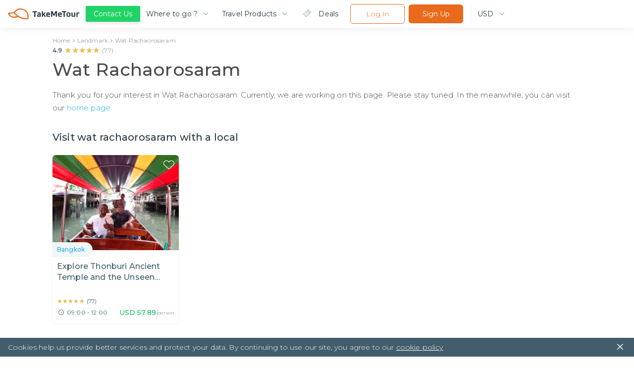

--- FILE ---
content_type: application/javascript; charset=UTF-8
request_url: https://d34z6m0qj7i7g9.cloudfront.net/_next/static/chunks/Topic.Topic.components.6f016cb1fc77595a1cf3.js
body_size: 2319
content:
(window.webpackJsonp=window.webpackJsonp||[]).push([[18],{"gx/Q":function(n,e,t){"use strict";t.r(e);var o=t("pbKT"),i=t.n(o),r=t("0iUn"),s=t("sLSF"),a=t("MI3g"),l=t("a7VT"),u=t("Tit0"),c=t("vYYK"),p=t("kOwS"),d=t("q1tI"),f=t.n(d),b=t("a6RD"),m=t.n(b),h=t("f0Wu"),T=t.n(h),y=t("44Ds"),v=t.n(y),k=t("IF/j"),C=t("mHyh"),g=f.a.createElement;function w(n,e,t){return e=Object(l.a)(e),Object(a.a)(n,function(){try{var n=!Boolean.prototype.valueOf.call(i()(Boolean,[],(function(){})))}catch(n){}return function(){return!!n}()}()?i()(e,t||[],Object(l.a)(n).constructor):e.apply(n,t))}T.a.tz.setDefault("Asia/Bangkok");var j=m()((function(){return Promise.all([t.e(0),t.e(16),t.e(67)]).then(t.bind(null,"NJuc"))}),{loading:function(){return null},loadableGenerated:{webpack:function(){return["NJuc"]},modules:["./SliderTopic"]}}),_=m()((function(){return Promise.all([t.e(0),t.e(16),t.e(61)]).then(t.bind(null,"KAf9"))}),{loading:function(){return null},loadableGenerated:{webpack:function(){return["KAf9"]},modules:["./CardTopic"]}}),D=m()((function(){return Promise.all([t.e(16),t.e(68)]).then(t.bind(null,"oRBY"))}),{loading:function(){return null},loadableGenerated:{webpack:function(){return["oRBY"]},modules:["../Row/Topics/TextTopic"]}}),O=m()((function(){return Promise.all([t.e(16),t.e(62)]).then(t.bind(null,"uUUp"))}),{loadableGenerated:{webpack:function(){return["uUUp"]},modules:["../Row/Topics/ImageAndTextTopic"]}}),G=m()((function(){return t.e(63).then(t.bind(null,"bXZ5"))}),{loading:function(){return null},loadableGenerated:{webpack:function(){return["bXZ5"]},modules:["./ImageTopic"]}}),P=m()((function(){return t.e(66).then(t.bind(null,"9OQj"))}),{loading:function(){return null},loadableGenerated:{webpack:function(){return["9OQj"]},modules:["../Row/Topics/SeperatorTopic"]}}),I=m()((function(){return t.e(60).then(t.bind(null,"rApr"))}),{loading:function(){return null},loadableGenerated:{webpack:function(){return["rApr"]},modules:["../Row/Topics/BreakpointTopic"]}}),q=m()((function(){return Promise.all([t.e(0),t.e(65)]).then(t.bind(null,"Lvh7"))}),{loading:function(){return null},loadableGenerated:{webpack:function(){return["Lvh7"]},modules:["./QuizTopic"]}}),x=m()((function(){return t.e(64).then(t.bind(null,"t3Nj"))}),{loading:function(){return null},loadableGenerated:{webpack:function(){return["t3Nj"]},modules:["../Row/Topics/PromoTopic"]}}),z=m()((function(){return Promise.all([t.e(0),t.e(12),t.e(14),t.e(33)]).then(t.bind(null,"sNsa"))}),{loading:function(){return null},loadableGenerated:{webpack:function(){return["sNsa"]},modules:["../Card/FourThirdCard"]}}),A=m()((function(){return Promise.all([t.e(0),t.e(38)]).then(t.bind(null,"zw1j"))}),{loading:function(){return null},loadableGenerated:{webpack:function(){return["zw1j"]},modules:["../Card/SquareCard"]}}),R=m()((function(){return Promise.all([t.e(0),t.e(14),t.e(37)]).then(t.bind(null,"zH+h"))}),{loading:function(){return null},loadableGenerated:{webpack:function(){return["zH+h"]},modules:["../Card/SouvenirCard"]}}),S=m()((function(){return Promise.all([t.e(0),t.e(14),t.e(39)]).then(t.bind(null,"wBMj"))}),{loading:function(){return null},loadableGenerated:{webpack:function(){return["wBMj"]},modules:["../Card/TicketCard"]}}),U=m()((function(){return Promise.all([t.e(0),t.e(32)]).then(t.bind(null,"iAzb"))}),{loading:function(){return null},loadableGenerated:{webpack:function(){return["iAzb"]},modules:["../Card/CarCard"]}}),B=m()((function(){return Promise.all([t.e(0),t.e(32)]).then(t.bind(null,"6qdH"))}),{loading:function(){return null},loadableGenerated:{webpack:function(){return["6qdH"]},modules:["../Card/ArticleCard"]}}),F=m()((function(){return Promise.all([t.e(0),t.e(32)]).then(t.bind(null,"t3X2"))}),{loading:function(){return null},loadableGenerated:{webpack:function(){return["t3X2"]},modules:["../Card/LxCard"]}}),H=m()((function(){return t.e(69).then(t.bind(null,"RUZf"))}),{loading:function(){return null},loadableGenerated:{webpack:function(){return["RUZf"]},modules:["../Filter/TopicFilterMenu"]}}),M={text:D,imageAndText:O,image:G,seperator:P,slider:j,card:_,breakpoint:I,quiz:q,promo:x},N=v()((function(n,e){var t=n.link,o=Object(k.j)(e.query.city);return t&&t.type&&""!==t.type?"city"===t.type?"/to/".concat(t.value):"type"===t.type?"/to/".concat(o,"/").concat(t.value):"custom"===t.type?t.value:null:null}),(function(n,e){var t=n.link;return"".concat(e.query.city?e.query.city:"n/a","-").concat(t&&t.value?t.value:"n/a")})),J=function(n){function e(n){var t;return Object(r.a)(this,e),(t=w(this,e,[n])).topicImpressed=!1,t}return Object(u.a)(e,n),Object(s.a)(e,[{key:"componentDidMount",value:function(){var n=this;this.root&&(this.observer=new IntersectionObserver((function(e){e[0].isIntersecting&&!n.topicImpressed&&(n.props.logImpressTopic&&n.props.logImpressTopic({name:n.props.topic.name,type:n.props.topic.contains,topicId:n.props.topic._id,index:n.props.index}),n.topicImpressed=!0,n.observer.unobserve(n.root))}),{threshold:[.67]}),this.observer.observe(this.root))}},{key:"shouldComponentUpdate",value:function(n){if(this.props.topic._id!==n.topic._id)return!0;if(!this.props.sessionData&&n.sessionData)return!0;if(!this.props.sessionData&&n.sessionData)return!0;if(this.props.sessionData&&n.sessionData&&this.props.sessionData.quantity!==n.sessionData.quantity)return!0;if("availableTrips"===this.props.topic.contains&&"availableTrips"===n.topic.contains&&!T()(this.props.sessionData.date).isSame(T()(n.sessionData.date),"day"))return!0;if("filterTrips"===this.props.topic.contains&&"filterTrips"===n.topic.contains)return!0;if("recommendationTrips"===this.props.topic.contains&&"recommendationTrips"===n.topic.contains)return!0;if("static-content"===this.props.topic.contains&&"static-content"===n.topic.contains)return!0;if("users"===this.props.topic.contains&&"users"===n.topic.contains&&this.props.topic.is_filter_by_lang&&n.topic.is_filter_by_lang){if(this.props.sessionData.userType&&n.sessionData.userType&&this.props.sessionData.userType.type!==n.sessionData.userType.type)return!0;if(void 0===this.props.sessionData.userType&&n.sessionData)return!0}return!1}},{key:"componentWillUnmount",value:function(){this.observer&&this.observer.disconnect()}},{key:"render",value:function(){var n=this,e=this.props,t=e.topic,o=e.sessionData,i=function(n,e,t){var o="",i={fullPath:t.query.fullPath};if(["topics","trips","users","availableTrips","souvenirs","tickets","car_rental","articles","recommendationTrips","filterTrips"].indexOf(n.contains)>=0)o=e||"articles"===n.contains||"vertical"===n.alignment?"card":"slider","topics"===n.contains&&(i.objects=n.topic_ids,i.component=A,i.desktopColumn="1-4",i.mobileColumn="42p"),["trips","availableTrips","recommendationTrips","filterTrips","tickets"].includes(n.contains)&&(i.objects=n.trip_ids,i.alignment=n.alignment||"",i.component=function(e){return n.cardType?g(z,Object(p.a)({},e,{displayType:n.cardType})):g(z,e)},i.desktopColumn="1-4",i.tabletColumn="37p",i.mobileColumn="77p"),"souvenirs"===n.contains&&(i.objects=n.trip_ids,i.component=R,i.desktopColumn="1-4",i.mobileColumn="65p"),"tickets"===n.contains&&(i.objects=n.trip_ids,i.component=S,i.desktopColumn="1-4",i.tabletColumn="37p",i.mobileColumn="77p"),"car_rental"===n.contains&&(i.objects=n.trip_ids,i.component=U,i.desktopColumn="1-4",i.tabletColumn="37p",i.mobileColumn="77p"),"users"===n.contains&&(i.objects=n.user_ids,i.component=F,i.desktopColumn="1-6",i.tabletColumn="23p",i.mobileColumn="47p"),"articles"===n.contains&&(i.objects=n.articles,i.component=B,i.desktopColumn="1-3",i.mobileColumn="65p"),["topics","trips","availableTrips","recommendationTrips","filterTrips","tickets"].includes(n.contains)?i.scrollSize=4:i.scrollSize=3,i.seeMore=N(n,t),i.isOmitTitle=n.omit_title;else if("static-content"===n.contains){o=n.data.type}else o=n.contains;return{C:M[o],options:i}}(t,this.props.showAll,this.props.url,o&&o.userType),r=i.C,s=i.options;if(!r)return null;if("users"===t.contains&&t.is_filter_by_lang){var a=o.userType&&o.userType.type||"";if(!("Thailand"===a||(C.b.includes(C.a[a])||!1)))return null}else if("filterTrips"===t.contains)return g(H,Object(p.a)({},this.props,{omitTitle:t.omit_title,sliderRender:function(){return g("div",{ref:function(e){n.root=e}},g(r,Object(p.a)({},t,n.props,s,n.props.options)))}}));return g("div",{ref:function(e){n.root=e},key:t._id},g("section",{id:t.slug||void 0,style:{position:"relative",top:"-70px"}}),g(r,Object(p.a)({},t,this.props,s,this.props.options)))}}])}(d.Component);Object(c.a)(J,"topicTypes",{text:D,imageAndText:O,image:G,seperator:P,slider:j,card:_,breakpoint:I,quiz:q}),e.default=J},mHyh:function(n,e,t){"use strict";t.d(e,"b",(function(){return o})),t.d(e,"a",(function(){return i}));var o=["\u4e2d\u6587","\u65e5\u672c\u8a9e","Fran\xe7ais"],i={Japan:"\u65e5\u672c\u8a9e",France:"Fran\xe7ais",China:"\u4e2d\u6587"}}}]);
//# sourceMappingURL=Topic.Topic.components.6f016cb1fc77595a1cf3.js.map

--- FILE ---
content_type: application/javascript; charset=UTF-8
request_url: https://d34z6m0qj7i7g9.cloudfront.net/_next/static/chunks/Card.FourThirdCard.components.81ec5bbb6c0beca42e76.js
body_size: 5288
content:
(window.webpackJsonp=window.webpackJsonp||[]).push([[33],{"/hFi":function(t,e,i){"use strict";var n=i("hfKm"),r=i.n(n),a=i("2Eek"),o=i.n(a),s=i("XoMD"),l=i.n(s),c=i("Jo+v"),u=i.n(c),p=i("4mXO"),d=i.n(p),f=i("pLtp"),h=i.n(f),g=i("vYYK");function v(t,e){var i=h()(t);if(d.a){var n=d()(t);e&&(n=n.filter((function(e){return u()(t,e).enumerable}))),i.push.apply(i,n)}return i}function b(t){return{wishlists:t,isWishlisted:t.reduce((function(t,e){return function(t){for(var e=1;e<arguments.length;e++){var i=null!=arguments[e]?arguments[e]:{};e%2?v(Object(i),!0).forEach((function(e){Object(g.a)(t,e,i[e])})):l.a?o()(t,l()(i)):v(Object(i)).forEach((function(e){r()(t,e,u()(i,e))}))}return t}({},t,Object(g.a)({},e._id,{state:!0,loading:!1}))}),{})}}var _=i("GeFz"),y=i("yzAy"),w=i("oHG5");function m(t,e){var i=h()(t);if(d.a){var n=d()(t);e&&(n=n.filter((function(e){return u()(t,e).enumerable}))),i.push.apply(i,n)}return i}function C(t){for(var e=1;e<arguments.length;e++){var i=null!=arguments[e]?arguments[e]:{};e%2?m(Object(i),!0).forEach((function(e){Object(g.a)(t,e,i[e])})):l.a?o()(t,l()(i)):m(Object(i)).forEach((function(e){r()(t,e,u()(i,e))}))}return t}i.d(e,"b",(function(){return I})),i.d(e,"a",(function(){return W}));var O=Object(_.a)("wishlist"),k=O("LOAD_WISHLISTS",!0),q=O("ADD_WISHLIST",!0),j=O("REMOVE_WISHLIST",!0),T=O("SET_WISHLIST_BUTTON"),S=O("CLEAR_STATE"),E={wishlistObj:{wishlists:[],isWishlisted:{}},error:""};function I(){var t=arguments.length>0&&void 0!==arguments[0]?arguments[0]:E,e=arguments.length>1&&void 0!==arguments[1]?arguments[1]:{};switch(e.type){case S:return E;case k.PENDING:return C({},t,{loading:!0});case k.RESOLVED:return C({},t,{loading:!1,wishlistObj:b(e.data)});case k.REJECTED:return C({},t,{loading:!1,error:e.error});case w.a.RESOLVED:return C({},t,{loading:!1,wishlistObj:b(e.data.wishlist)});case T:var i=C({},t.wishlistObj);return i.isWishlisted[e.tripId]={loading:!0,state:e.state},C({},t,{wishlistObj:i});default:return t}}var W={clearState:function(){return{type:S}},setWishlistButton:function(t,e){return{type:T,tripId:t,state:e}},loadWishlists:function(){return{type:k,promise:y.a.get("/users/me/wishlists")}},addWishlist:function(t){return{type:q,promise:y.a.post("/trips/".concat(t,"/wishlist")),tripId:t}},removeWishlist:function(t){return{type:j,promise:y.a.delete("/trips/".concat(t,"/wishlist")),tripId:t}}};Object(g.a)(Object(g.a)({},q.PENDING,(function(t){return{name:"Add Wishlist",category:"Trip",data:{trip_id:t.tripId}}})),j.PENDING,(function(t){return{name:"Remove Wishlist",category:"Trip",data:{trip_id:t.tripId}}}))},"2zXs":function(t,e,i){"use strict";i.d(e,"a",(function(){return r})),i.d(e,"b",(function(){return l})),i.d(e,"d",(function(){return c})),i.d(e,"c",(function(){return u}));var n=i("dfwq");function r(){if(window&&window.dataLayer)return window.dataLayer;throw new Error("DataLayer should be call in client-side")}var a={view_item_list:"searchresults",view_item:"offerdetail",add_to_cart:"conversionintent"},o="AddToCart",s="ViewContent";function l(t){r().push({event:"Dynamic Remarketing - Click Book or Message",dynamic_remarketing_trip_id:t._id,fbads_event:o,fbads_params:{content_type:"product",content_ids:t._id},gads_event:"add_to_cart",gads_params:[{id:t._id,google_business_vertical:"custom"}],dynx_itemid:t._id,dynx_pagetype:a.add_to_cart})}function c(t,e){r().push({event:e,dynamic_remarketing_trip_id:t._id,fbads_event:s,fbads_params:{content_type:"product",content_ids:t._id},gads_event:"view_item",gads_params:[{id:t._id,google_business_vertical:"custom"}],dynx_itemid:t._id,dynx_pagetype:a.view_item})}function u(t,e){r().push({event:e,dynamic_remarketing_trip_ids:t,fbads_event:s,fbads_params:{content_type:"product",content_ids:Object(n.a)(t)},gads_event:"view_item_list",gads_params:t.map((function(t){return{id:t,google_business_vertical:"custom"}})),dynx_itemid:t,dynx_pagetype:a.view_item_list})}},"4R2I":function(t,e,i){"use strict";i.d(e,"c",(function(){return S})),i.d(e,"b",(function(){return E})),i.d(e,"a",(function(){return I}));var n=i("hfKm"),r=i.n(n),a=i("2Eek"),o=i.n(a),s=i("XoMD"),l=i.n(s),c=i("Jo+v"),u=i.n(c),p=i("4mXO"),d=i.n(p),f=i("pLtp"),h=i.n(f),g=i("vYYK"),v=i("GeFz"),b=i("yzAy");function _(t,e){var i=h()(t);if(d.a){var n=d()(t);e&&(n=n.filter((function(e){return u()(t,e).enumerable}))),i.push.apply(i,n)}return i}function y(t){for(var e=1;e<arguments.length;e++){var i=null!=arguments[e]?arguments[e]:{};e%2?_(Object(i),!0).forEach((function(e){Object(g.a)(t,e,i[e])})):l.a?o()(t,l()(i)):_(Object(i)).forEach((function(e){r()(t,e,u()(i,e))}))}return t}var w=Object(v.a)("popup"),m=w("OPEN_TOUR_CATEGORY"),C=w("OPEN_SUBSCRIBE"),O=w("SUBSCRIBE_NEXT_STEP"),k=w("SUBSCRIBE_EMAIL",!0),q=w("SHARE_FB_8"),j=w("CLICK_BOOK_NOW_DTAC"),T={step:1,isOpenSubscribe:!1,isOpenTourCategory:!1,link:"/",target:"_self",redirectCity:"",tourCategoryQuery:null};function S(){var t=arguments.length>0&&void 0!==arguments[0]?arguments[0]:T,e=arguments.length>1&&void 0!==arguments[1]?arguments[1]:{};switch(e.type){case m:return y({},t,{isOpenTourCategory:e.open,link:e.link,target:e.target,redirectCity:e.redirectCity,tourCategoryQuery:e.query});case C:return y({},t,{isOpenSubscribe:e.open});case O:return y({},t,{step:t.step+1});default:return t}}var E=Object(g.a)(Object(g.a)(Object(g.a)(Object(g.a)(Object(g.a)({},C,(function(t,e){return t.open?{name:"Open Subscribe",category:"Marketing Popup"}:{name:"Close Subscribe",category:"Marketing Popup",step:e().popup.step}})),O,(function(t,e){return{name:"Next Step",category:"Marketing Popup",currentStep:e().popup.step}})),k,(function(t){return{name:"Subscribe Email",category:"Marketing Popup",email:t.email}})),q,(function(){return{name:"Share Facebook For 8%",category:"Marketing Popup"}})),j,(function(){return{name:"Click Book Now DTAC",category:"Marketing Popup",providers:"database"}})),I={shareFacebook:function(){return{type:q}},logClickBookNowDtac:function(){return{type:j}},openSubscribe:function(){var t=!(arguments.length>0&&void 0!==arguments[0])||arguments[0];return{type:C,open:t}},openTourCategory:function(){var t=!(arguments.length>0&&void 0!==arguments[0])||arguments[0],e=arguments.length>1&&void 0!==arguments[1]?arguments[1]:"/",i=arguments.length>2&&void 0!==arguments[2]?arguments[2]:"_self",n=arguments.length>3&&void 0!==arguments[3]?arguments[3]:"",r=arguments.length>4?arguments[4]:void 0;return{type:m,open:t,link:e,target:i,redirectCity:n,query:r}},closeTourCategory:function(){return{type:m,open:!1,slug:null}},subscribeNextStep:function(){return{type:O}},subscribeEmail:function(t){return{type:k,promise:b.a.post("/mail/subscribe",{email:t}),email:t}}}},ncdi:function(t,e,i){"use strict";i.d(e,"a",(function(){return a})),i.d(e,"b",(function(){return o}));var n=i("yLiY"),r=i.n(n)()().publicRuntimeConfig;function a(){return r.country||"EN"}function o(){return"AU"===a()}},p8eJ:function(t,e,i){"use strict";i.d(e,"c",(function(){return p})),i.d(e,"b",(function(){return d})),i.d(e,"a",(function(){return f}));var n=i("eVuF"),r=i.n(n),a=i("pLtp"),o=i.n(a),s=i("obyI"),l=i.n(s),c=i("LpSC"),u="/api";function p(t,e){var i=arguments.length>2&&void 0!==arguments[2]&&arguments[2];return c("".concat(u,"/files/upload/").concat(e,"?filename=").concat(t.name,"&public=").concat(i),{method:"GET",credentials:"include"}).then((function(t){return t.json()})).then((function(e){var i=new FormData;return o()(e.params).forEach((function(t){i.append(t,e.params[t])})),i.append("file",t),c(e.form_url,{method:"POST",body:i,credentials:"include",header:{"Content-Type":"multipart/form-data"}}).then((function(t){return t.ok?r.a.resolve(e.params.key):r.a.reject(t)}))}))}function d(t){var e=arguments.length>1&&void 0!==arguments[1]?arguments[1]:"thumbnail",i=arguments.length>2&&void 0!==arguments[2]&&arguments[2],n=arguments.length>3&&void 0!==arguments[3]&&arguments[3],r={thumbnail:"w400-h300-cfill-q80",listingThumbnail:"w580-h580-cfill-q80",profileAvatar:"w340-h340-cfill-q80",reviewAvatar:"w100-h100-cfill-q80",reviewAvatar2x:"w200-h200-cfill-q80",profileCover:"w2600-h800-cfill",tripCover:"w1200-h900-cfill",tripCoverNew:"w1168-h656-cfill",tripCoverIphone:"w1200-h900-cfill",tripCoverMobile:"w600-h450-cfill",avatarNavMini:"w74-h74-cfill",avatarNavMini2x:"w148-h148-cfill",avatarReviewCard:"w140-h140-cfill-q80",avatarReviewCard2x:"w280-h280-cfill-q80",coverTripCard:"w360-h360-cfill-q80",coverTripCard2x:"w720-h720-cfill-q80",avatarTripCard:"w46-h46-cfill",avatarTripCard2x:"w92-h92-cfill",featureCover:"w800-h370-cfill-q80",featureCover2x:"w1600-h740-cfill-q80",imageTopic:"w800-cfill-q80",imageTopic2x:"w1600-cfill-q80",inspCol1:"w660-h440-cfill-q80",inspCol2:"w1320-h440-cfill-q80",gallery:"w2560-q80",reviewGallery:"w1200-h675-q80",mobileGallery:"w1280-q80",modalImage:"w500-h500-q80",profileNoti:"w40-h40","square-300":"w600-h600-cfill-q80","square-230":"w230-h230-cfill-q80","square-460":"w460-h460-cfill-q80","rectangle-800-600":"w666-h500-cfill-q80","rectangle-600-600":"w600-h600-cfill-q80","rectangle-400-300":"w400-h300-cfill-q80","rectangle-300-400":"w300-h400-cfill-q80","rectangle-600-800":"w600-h800-cfill-q80","rectangle-310-233":"w310-h233-cfill-q80","rectangle-620-466":"w620-h466-cfill-q80",tripCardLowRes:"w31-h23-cfill-q50",lxCardCover:"w620-h300-cfill-q80",lxCardAvatar:"w84-h84-cfill-q80",lxCardAvatar2x:"w168-h168-cfill-q80",imagesThumbnail:"w315-h220-cfill-q80",imagesThumbnail2x:"w630-h440-cfill-q80",similarTripCover:"w310-h200-cfill-q80",similarTripAvatar:"w28-h28-cfill-q80",lxAvatar:"w160-h160-cfill-q80",lxAvatar2x:"w320-h320-cfill-q80",articleCover:"w1200-h500-cfill-q80",articleCoverMobile:"w800-h450-cfill-q80",articleImage:"w800-h600-cfill-q80",articleImage2x:"w1600-h1200-cfill-q80",articleThumbnailCover:"w600-h300-cfill-q80",fullSize:"",hd:"w1280-h720-cfill-q80",masterGalleryCard:"w348-h435-cfill-q80"},a="".concat(l.a.mediaPath,"/").concat(r[e].length>0?"".concat(r[e],"/"):"").concat(encodeURI(t)).concat(n?"?noMark=true":"").replace(/\(/g,"%28").replace(/\)/g,"%29");return i?{backgroundImage:"url('".concat(a,"')")}:a}function f(t){var e=arguments.length>1&&void 0!==arguments[1]&&arguments[1];return"".concat(l.a.uiKitAssetPath,"/images/default/").concat((t||"T")[0].toUpperCase()).concat(e?"@2x":"",".jpg")}},sNsa:function(t,e,i){"use strict";i.r(e);var n=i("pbKT"),r=i.n(n),a=i("hfKm"),o=i.n(a),s=i("2Eek"),l=i.n(s),c=i("XoMD"),u=i.n(c),p=i("Jo+v"),d=i.n(p),f=i("4mXO"),h=i.n(f),g=i("pLtp"),v=i.n(g),b=i("kOwS"),_=i("qNsG"),y=i("0iUn"),w=i("sLSF"),m=i("MI3g"),C=i("a7VT"),O=i("Tit0"),k=i("vYYK"),q=i("q1tI"),j=i.n(q),T=i("a6RD"),S=i.n(T),E=i("/MKj"),I=i("f0Wu"),W=i.n(I),L=i("ch1B"),D=i("9OZg"),M=i("obyI"),x=i.n(M),B=i("hphu"),R=i("4R2I"),A=i("1PF8"),N=i("/hFi"),P=i("xn49"),F=i("IF/j"),G=i("2zXs"),K=i("u35x"),V=i("ncdi"),U=["starting_time","duration"],X=j.a.createElement;function Y(t,e,i){return e=Object(C.a)(e),Object(m.a)(t,function(){try{var t=!Boolean.prototype.valueOf.call(r()(Boolean,[],(function(){})))}catch(t){}return function(){return!!t}()}()?r()(e,i||[],Object(C.a)(t).constructor):e.apply(t,i))}function z(t,e){var i=v()(t);if(h.a){var n=h()(t);e&&(n=n.filter((function(e){return d()(t,e).enumerable}))),i.push.apply(i,n)}return i}W.a.tz.setDefault("Asia/Bangkok");var J=S()((function(){return i.e(36).then(i.bind(null,"l21g"))}),{loading:function(){return null},loadableGenerated:{webpack:function(){return["l21g"]},modules:["./SeeMoreCard"]}}),H=["Brisbane","Gold Coast","Tamborine Mountain","Noosa North Shore","Byron Bay","Beechmont"],Q=Object(E.b)((function(t){var e=t.session,i=t.info,n=t.app,r=t.wishlist,a=t.availability;return{isLoggedIn:e.isLoggedIn,sessionData:e.data,rates:i.exchangeRates,omitBookingFee:!0,isMobile:n.isMobile,isWishlisted:r.wishlistObj.isWishlisted,availability:a}}),function(t){for(var e=1;e<arguments.length;e++){var i=null!=arguments[e]?arguments[e]:{};e%2?z(Object(i),!0).forEach((function(e){Object(k.a)(t,e,i[e])})):u.a?l()(t,u()(i)):z(Object(i)).forEach((function(e){o()(t,e,d()(i,e))}))}return t}({},N.a,{openSignup:A.e.openSignup,setLoginSignupCallback:A.e.setLoginSignupCallback,openVideo:B.a.openVideo,openTourCategory:R.a.openTourCategory,logRequest:B.a.logRequest,globalLoad:P.a.loading})),Z=function(t){function e(){var t;Object(y.a)(this,e);for(var i=arguments.length,n=new Array(i),r=0;r<i;r++)n[r]=arguments[r];return t=Y(this,e,[].concat(n)),Object(k.a)(t,"onOpenVideo",(function(e){e.preventDefault(),e.stopPropagation();var i="https://www.youtube.com/embed/".concat(t.props.data.video_url,"?autoplay=1");t.props.openVideo(i)})),Object(k.a)(t,"onClick",(function(e){if("trip"===t.props.data.product_type&&"joined"===t.props.data.trip_type&&!Object(F.k)("joinTourInformed")){var i=t.props.isMobile||Object(F.t)()?"_self":"_blank",n=t.getLink(),r=n.link,a=n.query;return t.props.openTourCategory(!0,r,i,null,a),e.preventDefault(),e.stopPropagation(),!1}return!0})),Object(k.a)(t,"getLink",(function(){var e=t.props.data;return{link:e.slug?"/trip/".concat(e.slug):"/"}})),Object(k.a)(t,"activeWishlist",(function(e){var i=t.props.data;t.props.openSignup(!1),e?(t.props.setWishlistButton(i._id,!0),t.props.removeWishlist(i._id).then((function(){return t.props.loadWishlists()}))):(t.props.setWishlistButton(i._id,!1),t.props.addWishlist(i._id).then((function(){return t.props.loadWishlists()})))})),Object(k.a)(t,"handleClickWishlist",(function(e,i){e.preventDefault(),e.stopPropagation(),t.props.isLoggedIn?t.activeWishlist(i):(t.props.openSignup(),t.props.setLoginSignupCallback((function(){return t.activeWishlist(i)})))})),Object(k.a)(t,"handleClickBook",(function(e,i,n,r,a){var o=t.props.data;if(e){if(Object(G.b)(o),t.props.logRequest({tripId:o._id,quantity:a,multiTierQuantity:[],requestType:i,device:n}),"trip"===o.product_type&&"joined"===o.trip_type&&!Object(F.k)("joinTourInformed"))return t.props.openTourCategory(!0,r,"_self",o.destination_location),e.preventDefault(),e.stopPropagation(),!1;t.props.globalLoad()}return!0})),t}return Object(O.a)(e,t),Object(w.a)(e,[{key:"shouldComponentUpdate",value:function(t){if(t.data&&this.props.data&&t.data._id!==this.props.data._id)return!0;if(t.sessionData.currency!==this.props.sessionData.currency)return!0;if(t.sessionData.quantity!==this.props.sessionData.quantity)return!0;if(this.props.data&&this.props.data._id){var e=this.props.data._id;if(!this.props.isWishlisted[e]&&!t.isWishlisted[e])return!1;if(!this.props.isWishlisted[e]&&t.isWishlisted[e]&&t.isWishlisted[e].state)return!0;if(this.props.isWishlisted[e]&&t.isWishlisted[e]&&this.props.isWishlisted[e].state===t.isWishlisted[e].state)return!1}return!1}},{key:"render",value:function(){var t,e,i,n,r=this,a=this.props,o=a.isMobile,s=a.data,l=a.sessionData,c=a.rates,u=a.seeMore,p=a.isWishlisted,d=a.hideStar,f=a.displayType,h=a.alignment,g=a.ranking,v=a.availability;if(s&&(i=(s.review_count||0)+(s.travelers_without_review||0),n=s.is_master_trip||s.user_id&&s.user_id.is_takemetour_agent?s.rating||0:s.user_id&&s.user_id.rating&&s.user_id.rating.average_rating||0,e=(t=p[s._id]||{state:!1,loading:!1}).state!==t.loading),u)return X(J,{seeMore:u});var y=l.quantity,w=l.currency,m=l.childQuantity,C=this.getLink(),O=C.link,k=C.query,q=!(o||Object(F.t)()),j=(s.starting_time,s.duration,Object(_.a)(s,U)),T=H.includes(s.destination_location),S="vertical"===h?"article":"",E=x.a.baseURL[Object(V.a)().toLowerCase()],I=v.acceptSwap,W=v.selectedDate;0===W.length&&(W=l.date);var M=Object(K.a)(E,"book",s,W,{quantity:y,childQuantity:m},{acceptSwap:I},[]);return X(D.a,Object(b.a)({to:O,className:"link",target:q?"_blank":"_self",query:k||null},q?{rel:"noopener noreferrer"}:{}),X(L.Card.TripCard,{displayType:f,data:T?j:s,count:i,rating:n,quantity:y,rates:c,currency:w,isWishlisted:e,onClickWishlist:function(e){return r.handleClickWishlist(e,t.state!==t.loading)},onClickBook:function(t){return r.handleClickBook(t,"book","desktop",M,y)},onClickVideo:this.onOpenVideo,bookLink:M,isMasterTrip:s.is_master_trip,hideStar:d,type:S,ranking:g}))}}])}(q.Component);e.default=Q(Z)},yLiY:function(t,e,i){"use strict";var n;i("hfKm")(e,"__esModule",{value:!0}),e.default=function(){return n},e.setConfig=function(t){n=t}}}]);
//# sourceMappingURL=Card.FourThirdCard.components.81ec5bbb6c0beca42e76.js.map

--- FILE ---
content_type: application/javascript; charset=UTF-8
request_url: https://d34z6m0qj7i7g9.cloudfront.net/_next/static/chunks/Topics.TextTopic.components.7e91505759c2f804f140.js
body_size: 444
content:
(window.webpackJsonp=window.webpackJsonp||[]).push([[68],{oRBY:function(t,e,i){"use strict";i.r(e);var n=i("q1tI"),o=i.n(n),p=i("vOnD"),a=i("Xjjk"),x=i.n(a),f=i("IF/j"),h=o.a.createElement,d=Object(p.css)([">h2{font-size:24px;font-weight:500;@media(max-width:700px){font-size:20px;}}>h3{font-size:20px;font-weight:500;@media(max-width:700px){font-size:18px;}}>h4{font-size:18px;font-weight:500;@media(max-width:700px){font-size:16px;}}"]),s=Object(p.css)([">p,>ul{font-size:18px;font-weight:400;line-height:1.8;@media (max-width:700px){font-size:17px;}}>h2{font-size:36px;font-weight:500;@media (max-width:700px){font-size:24px;}}>h3{font-size:30px;font-weight:500;@media (max-width:700px){font-size:22px;}}>h4{font-size:24px;font-weight:500;@media (max-width:700px){font-size:19px;}}"]),w=p.default.div.withConfig({displayName:"TextTopic__TextStyle",componentId:"sc-1hcfov3-0"})(["padding-top:10px;padding-bottom:10px;line-height:26px;> p{font-weight:400;}"," > ul{list-style:initial;padding-left:16px;}"],(function(t){return t.large?s:d}));e.default=function(t){var e=t.data,i=t.fullPath,n=t.large;return h(w,{large:n,dangerouslySetInnerHTML:{__html:x()(i?Object(f.v)(e,i):e)}})}}}]);
//# sourceMappingURL=Topics.TextTopic.components.7e91505759c2f804f140.js.map

--- FILE ---
content_type: application/javascript; charset=UTF-8
request_url: https://d34z6m0qj7i7g9.cloudfront.net/_next/static/chunks/99d2902a1663f33bf6ef13d0fd157eee904836d6.81d2ca7b17d0a46c5573.js
body_size: 4603
content:
(window.webpackJsonp=window.webpackJsonp||[]).push([[12],{"+Gfn":function(n){n.exports=JSON.parse('["English","\u0e44\u0e17\u0e22","\ud55c\uad6d\uc5b4","Fran\xe7ais","\u4e2d\u6587","Bahasa Malaysia","\u65e5\u672c\u8a9e","Deutsch","Nederlands","P\u0443\u0441\u0441\u043a\u0438\u0439","Espa\xf1ol","Norsk","Portugu\xeas","Italiano","Bahasa Indonesia"]')},"1PF8":function(n,e,t){"use strict";t.d(e,"b",(function(){return k})),t.d(e,"d",(function(){return O})),t.d(e,"c",(function(){return D})),t.d(e,"a",(function(){return H})),t.d(e,"e",(function(){return on})),t.d(e,"f",(function(){return rn}));var a=t("hfKm"),i=t.n(a),o=t("2Eek"),r=t.n(o),s=t("XoMD"),u=t.n(s),c=t("Jo+v"),d=t.n(c),g=t("4mXO"),l=t.n(g),y=t("pLtp"),h=t.n(y),p=t("vYYK"),E=t("GeFz"),f=t("f0Wu"),T=t.n(f),S=t("yzAy"),m=t("oHG5");function L(n,e){var t=h()(n);if(l.a){var a=l()(n);e&&(a=a.filter((function(e){return d()(n,e).enumerable}))),t.push.apply(t,a)}return t}function b(n){for(var e=1;e<arguments.length;e++){var t=null!=arguments[e]?arguments[e]:{};e%2?L(Object(t),!0).forEach((function(e){Object(p.a)(n,e,t[e])})):u.a?r()(n,u()(t)):L(Object(t)).forEach((function(e){i()(n,e,d()(t,e))}))}return n}var C=Object(E.a)("session"),N=Object(E.a)("app"),k=C("LOGIN",!0),O=C("SIGNUP",!0),D=C("LOGOUT",!0),v=C("GET_NOTI_COUNT",!0),_=C("GET_LATEST_MESSAGES",!0),A=C("SET_IS_PAGE_CHANGED"),I=C("SET_WITH_PROMO"),R=C("SET_PROMO_INPUT"),P=C("OPEN_MOBILE_MENU"),G=C("OPEN_LOGIN"),B=C("OPEN_SIGNUP"),M=C("OPEN_FORGOT"),w=C("OPEN_CLASSIFY_USER"),F=C("SET_LOGIN_SIGNUP_CB"),U=C("ADD_TO_CONVERSION_SOURCE",!0),V=N("GET_INITIAL_DATA",!0),J=N("SET_SESSION_DATA",!0),H=N("GET_USER_DATA",!0),j=N("GET_SESSION_DATA",!0),K=C("SEND_FORGOT",!0),z=N("SET_LOCAL_SESSION_DATA"),x=N("SET_TRIGGER_SUB"),Y=N("SET_TRIGGER_CLASS"),W=N("LOG_CHANGE_PATH"),X=N("LOG_AVAILABLE_DATE_OPEN_CALENDAR"),q=N("LOG_AVAILABLE_DATE_SELECT_DATE"),Q=N("CLICK_CALL"),Z=C("LOG_FROM_CANCELLATION_POLICY_MODAL"),$=C("SET_REDIRECT_CALLBACK"),nn=C("SET_REGISTER_USER_TYPE"),en=C("SET_AFFILIATE_DETAIL",!0),tn=C("SET_FLUENCER_DETAIL",!0),an={data:{quantity:2,childQuantity:0,currency:"THB",date:T()().add(1,"day").startOf("day").toISOString()},isSessionDataLoaded:!1,promoInput:"",isOpenLogin:!1,isOpenSignup:!1,isOpenMobileMenu:!1,isOpenClassifyUser:!1,isOpenForgot:!1,user:{},notifications:{},isLoggedIn:!1,isNotification:!1,loggingIn:!1,signingUp:!1,loginErrorMessage:"",signupErrorMessage:"",first:!0,withPromo:!1,oldPromo:!1,isPageChanged:!1,isSubscribeTriggered:!1,isClassifyTriggered:!1,loginSignupCallback:function(){},isLoadingSessionData:!1,isSettingSessionData:!1,redirectCallback:null,registerUserType:"tr"},on={openLogin:function(){var n=!(arguments.length>0&&void 0!==arguments[0])||arguments[0];return{type:G,open:n}},openSignup:function(){var n=!(arguments.length>0&&void 0!==arguments[0])||arguments[0];return{type:B,open:n}},openMobileMenu:function(){var n=!(arguments.length>0&&void 0!==arguments[0])||arguments[0];return{type:P,open:n}},setWithPromo:function(){var n=!(arguments.length>0&&void 0!==arguments[0])||arguments[0];return{type:I,active:n}},setPromoInput:function(){var n=arguments.length>0&&void 0!==arguments[0]?arguments[0]:"";return{type:R,promo:n}},login:function(n){return{type:k,promise:S.a.post("/session/login",n).then((function(){return S.a.get("/users/me")}))}},logout:function(){return{type:D,promise:S.a.delete("/session/logout")}},facebookLogin:function(n){return{type:k,promise:S.a.post("/session/login/provider/facebook",{accessToken:n}).then((function(){return S.a.get("/users/me")}))}},googleLogin:function(n){return{type:k,promise:S.a.post("/session/login/provider/google",{id_token:n}).then((function(){return S.a.get("/users/me")}))}},mobileConnectLogin:function(n){return{type:k,promise:S.a.post("/session/login/provider/mobileconnect",n).then((function(){return S.a.get("/users/me")}))}},signup:function(n){return{type:O,promise:S.a.post("/session/signup",n).then((function(){return S.a.get("/users/me")}))}},setAffiliateDetail:function(n){return{type:en,promise:S.a.post("/affiliate/detail",{affiliate_detail:n})}},setAffiliateInfluencer:function(n){return{type:tn,promise:S.a.post("/influencer/detail",{influencer_detail:n})}},getSessionData:function(){return{type:j,promise:S.a.get("/session/data")}},getUserData:function(){return{type:H,promise:S.a.get("/users/me")}},getNotiCount:function(){return{type:v,promise:S.a.get("/users/me/notifications/count")}},getLatestMessages:function(){return{type:_,promise:S.a.get("/users/me/notifications/latest-messages")}},setSessionData:function(n){var e=arguments.length>1&&void 0!==arguments[1]&&arguments[1];return{type:J,promise:S.a.post("/session/data",n),data:n,forceSet:e}},setLocalSessionData:function(n){return{type:z,data:n}},openClassifyUser:function(){var n=!(arguments.length>0&&void 0!==arguments[0])||arguments[0];return{type:w,open:n}},openForgot:function(){var n=!(arguments.length>0&&void 0!==arguments[0])||arguments[0];return{type:M,open:n}},setIsPageChanged:function(){var n=!(arguments.length>0&&void 0!==arguments[0])||arguments[0];return{type:A,active:n}},setLoginSignupCallback:function(n){return{type:F,callback:n}},setTriggerSubscribed:function(){var n=!(arguments.length>0&&void 0!==arguments[0])||arguments[0];return{type:x,active:n}},setTriggerClassify:function(){var n=!(arguments.length>0&&void 0!==arguments[0])||arguments[0];return{type:Y,active:n}},sendForgot:function(n){return{type:K,promise:S.a.post("/users/mail/forgot",{email:n})}},logChangePath:function(n){return{type:W,path:n}},logAvailableDateOpenCalendar:function(){return{type:X}},logAvailableDateSelectDate:function(n){return{type:q,date:n}},clickCall:function(){return{type:Q}},addToConversionSource:function(n,e,t){return{type:U,promise:S.a.post("/session/conversion-source",{source:n,tripId:e,topicId:t,path:window?window.location.pathname:"no-path"})}},logFromCancellationPolicyModal:function(){return{type:Z}},setRedirectCallback:function(n){return{type:$,callback:n}},setRegisterUserType:function(n){return{type:nn,userType:n}}};e.g=function(){var n=arguments.length>0&&void 0!==arguments[0]?arguments[0]:an,e=arguments.length>1?arguments[1]:void 0;switch(e.type){case V.PENDING:return b({},n,{first:!1});case w:return b({},n,{isOpenClassifyUser:e.open});case G:return b({},n,{isOpenLogin:e.open,loginErrorMessage:""});case B:return b({},n,{isOpenSignup:e.open,signupErrorMessage:""});case P:return b({},n,{isOpenMobileMenu:e.open});case M:return b({},n,{isOpenForgot:e.open,isOpenLogin:!1});case J.PENDING:return b({},n,{isSettingSessionData:!0,data:e.forceSet?b({},n.data,{},e.data):n.data});case J.RESOLVED:return b({},n,{isSettingSessionData:!1,isSessionDataLoaded:!0});case J.REJECTED:return b({},n,{isSettingSessionData:!1});case en.PENDING:return b({},n,{isSettingSessionData:!0});case en.RESOLVED:case en.REJECTED:return b({},n,{isSettingSessionData:!1});case tn.PENDING:return b({},n,{isFluencer:!0});case tn.RESOLVED:case tn.REJECTED:return b({},n,{isFluencer:!1});case I:return b({},n,{withPromo:!0});case R:return b({},n,{promoInput:e.promo});case F:return b({},n,{loginSignupCallback:e.callback});case H.RESOLVED:return b({},n,{user:e.data.user||{},isLoggedIn:e.data.isLoggedIn||!1});case j.PENDING:return b({},n,{isLoadingSessionData:!0});case j.RESOLVED:return b({},n,{data:b({},an.data,{},e.data||{}),isLoadingSessionData:!1});case j.REJECTED:return b({},n,{isLoadingSessionData:!1});case v.PENDING:return b({},n,{isNotification:!0});case v.RESOLVED:return b({},n,{notifications:b({},n.notifications,{messageCount:e.data.message_unread_notification||0,bookingCount:e.data.booking_unread_notification||0}),isNotification:!1});case v.REJECTED:return b({},n,{isNotification:!1});case _.PENDING:return b({},n,{isNotification:!0});case _.RESOLVED:return b({},n,{notifications:b({},n.notifications,{latest_messages:e.data}),isNotification:!1});case _.REJECTED:return b({},n,{isNotification:!1});case m.a.RESOLVED:return b({},n,{data:e.data.sessionData||{},isSessionDataLoaded:!0,user:e.data.userData&&e.data.userData.user||{},isLoggedIn:e.data.userData&&e.data.userData.isLoggedIn||!1});case k.PENDING:return b({},n,{loggingIn:!0,loginErrorMessage:""});case k.RESOLVED:return window.zE&&window.zE.identify&&e.data.user&&window.zE.identify({name:"".concat(e.data.user.name.first," ").concat(e.data.user.name.last),email:e.data.user.email}),b({},n,{},e.data,{loggingIn:!1,loginErrorMessage:""});case D.RESOLVED:return b({},n,{user:{},notifications:{},isLoggedIn:!1});case k.REJECTED:return b({},n,{loggingIn:!1,loginErrorMessage:e.error.message});case O.PENDING:return b({},n,{signingUp:!0,signupErrorMessage:""});case O.RESOLVED:return window.zE&&window.zE.identify&&e.data.user&&window.zE.identify({name:"".concat(e.data.user.name.first," ").concat(e.data.user.name.last),email:e.data.user.email}),b({},n,{},e.data,{signingUp:!1,signupErrorMessage:""});case O.REJECTED:return b({},n,{signingUp:!1,signupErrorMessage:e.error.message});case z:return b({},n,{data:b({},n.data,{},e.data)});case A:return b({},n,{isPageChanged:e.active});case x:return b({},n,{isSubscribeTriggered:e.active});case Y:return b({},n,{isClassifyTriggered:e.active});case $:return b({},n,{redirectCallback:e.callback});case nn:return b({},n,{registerUserType:e.userType});default:return n}};var rn=Object(p.a)(Object(p.a)(Object(p.a)(Object(p.a)(Object(p.a)({},W,(function(n){return{name:"Page View",category:"pageview",providers:"database",path:n.path}})),X,(function(){return{name:"Open Available Date Calendar",category:"Experience Available Date",providers:"database"}})),q,(function(n){return{name:"Select Date in Calendar",category:"Experience Available Date",providers:"database",date:n.date}})),Q,(function(){return{name:"Click Call",category:"Session"}})),Z,(function(){return{name:"Land from Cancellation Policy Modal",category:"help-center",providers:"database"}}))},"3vmH":function(n){n.exports=JSON.parse('[{"children":["Art & Craft Workshops","Cooking","Fitness & Wellness","Food & Drink","Fun & Adventure","History & Culture","Local Life","Local Ride","Nature","Night Activities","Shopping","Volunteering & Social Impact"],"icon":"other","name":"All Activities"}]')},h1vC:function(n){n.exports=JSON.parse('{"removeSearchFeature":false,"enabledLogins":["mobileconnect","facebook","google"],"instantEnabled":true,"presetActivitiesEnabled":true,"tourTypeEnabled":true,"hideHomeInspiration":true,"searchLinkFeaturedTrips":true,"hideAllInspirations":true,"mobileRedirectLogin":true,"desktopRedirectLogin":false,"omiseVerifyEnabled":true,"enableLocalTableGift":true}')},"jL/d":function(n){n.exports=JSON.parse('{"Bangkok and surroundings":[{"popular":true,"region":"Bangkok and surroundings","country":"Thailand","city":"Bangkok"},{"region":"Bangkok and surroundings","country":"Thailand","city":"Hua Hin"},{"popular":true,"region":"Bangkok and surroundings","country":"Thailand","city":"Ayutthaya"},{"region":"Bangkok and surroundings","country":"Thailand","city":"Chachoengsao"},{"region":"Bangkok and surroundings","country":"Thailand","city":"Chanthaburi"},{"region":"Bangkok and surroundings","country":"Thailand","city":"Chonburi"},{"popular":true,"region":"Bangkok and surroundings","country":"Thailand","city":"Kanchanaburi"},{"region":"Bangkok and surroundings","country":"Thailand","city":"Lopburi"},{"region":"Bangkok and surroundings","country":"Thailand","city":"Nakhon Nayok"},{"region":"Bangkok and surroundings","country":"Thailand","city":"Nakhon Pathom"},{"region":"Bangkok and surroundings","country":"Thailand","city":"Nonthaburi"},{"region":"Bangkok and surroundings","country":"Thailand","city":"Pathum Thani"},{"popular":true,"region":"Bangkok and surroundings","country":"Thailand","city":"Pattaya"},{"region":"Bangkok and surroundings","country":"Thailand","city":"Ratchaburi"},{"region":"Bangkok and surroundings","country":"Thailand","city":"Samut Prakan"},{"region":"Bangkok and surroundings","country":"Thailand","city":"Samut Songkhram"},{"region":"Bangkok and surroundings","country":"Thailand","city":"Saraburi"},{"region":"Bangkok and surroundings","country":"Thailand","city":"Suphan Buri"}],"Central":[{"region":"Central","country":"Thailand","city":"Ang Thong"},{"region":"Central","country":"Thailand","city":"Chainat"},{"region":"Central","country":"Thailand","city":"Phetchabun"},{"region":"Central","country":"Thailand","city":"Phitsanulok"},{"region":"Central","country":"Thailand","city":"Sing Buri"},{"region":"Central","country":"Cambodia","city":"Phnom Penh"}],"Northeast":[{"region":"Northeast","country":"Thailand","city":"Buriram"},{"region":"Northeast","country":"Thailand","city":"Khon Kaen"},{"region":"Northeast","country":"Thailand","city":"Loei"},{"region":"Northeast","country":"Thailand","city":"Nakhon Ratchasima"},{"region":"Northeast","country":"Thailand","city":"Nong Khai City"},{"region":"Northeast","country":"Thailand","city":"Sakon Nakhon"},{"region":"Northeast","country":"Thailand","city":"Ubon Ratchathani"},{"region":"Northeast","country":"Thailand","city":"Udon Thani"},{"region":"Northeast","country":"Thailand","city":"Yasothon"}],"North":[{"popular":true,"region":"North","country":"Thailand","city":"Chiang Mai"},{"region":"North","country":"Thailand","city":"Chiang Rai"},{"region":"North","country":"Thailand","city":"Lampang"},{"region":"North","country":"Thailand","city":"Lamphun"},{"region":"North","country":"Thailand","city":"Nan"},{"region":"North","country":"Thailand","city":"Phrae"},{"region":"North","country":"Thailand","city":"Sukhothai"},{"region":"North","country":"Thailand","city":"Uttaradit"}],"South":[{"region":"South","country":"Thailand","city":"Chumphon"},{"region":"South","country":"Thailand","city":"Hat Yai"},{"region":"South","country":"Thailand","city":"Krabi"},{"region":"South","country":"Thailand","city":"Nakhon Si Thammarat"},{"region":"South","country":"Thailand","city":"Narathiwat"},{"region":"South","country":"Thailand","city":"Pattani"},{"region":"South","country":"Thailand","city":"Phang Nga"},{"region":"South","country":"Thailand","city":"Phatthalung"},{"popular":true,"region":"South","country":"Thailand","city":"Phuket"},{"region":"South","country":"Thailand","city":"Ranong"},{"region":"South","country":"Thailand","city":"Satun"},{"region":"South","country":"Thailand","city":"Songkhla"},{"region":"South","country":"Thailand","city":"Surat Thani"},{"region":"South","country":"Thailand","city":"Samui"},{"region":"South","country":"Thailand","city":"Trang"}],"West":[{"region":"West","country":"Thailand","city":"Phetchaburi"},{"region":"West","country":"Thailand","city":"Prachuap Khiri Khan"},{"region":"West","country":"Thailand","city":"Tak"}],"East":[{"region":"East","country":"Thailand","city":"Rayong"}],"All":[{"city":"Tokyo","country":"Japan","region":"All"},{"city":"Kanagawa","country":"Japan","region":"All"},{"region":"All","country":"Vietnam","city":"Hoi An"},{"region":"All","country":"Vietnam","city":"Hue"},{"region":"All","country":"Vietnam","city":"Hanoi"},{"region":"All","country":"Philippines","city":"Manila"},{"region":"All","country":"Indonesia","city":"Bali"}],"Northwest":[{"region":"Northwest","country":"Cambodia","city":"Battambang"},{"region":"Northwest","country":"Cambodia","city":"Siem Reap"}],"Southeast":[{"region":"Southeast","country":"Cambodia","city":"Kampot"},{"region":"Southeast","country":"Cambodia","city":"Mondulkiri"}]}')},oHG5:function(n,e,t){"use strict";t.d(e,"a",(function(){return O})),t.d(e,"b",(function(){return R}));var a=t("hfKm"),i=t.n(a),o=t("2Eek"),r=t.n(o),s=t("XoMD"),u=t.n(s),c=t("Jo+v"),d=t.n(c),g=t("4mXO"),l=t.n(g),y=t("pLtp"),h=t.n(y),p=t("vYYK"),E=t("GeFz"),f=t("pzsH"),T=t("yzAy"),S=t("h1vC"),m=t("3vmH"),L=t("+Gfn"),b=t("jL/d");function C(n,e){var t=h()(n);if(l.a){var a=l()(n);e&&(a=a.filter((function(e){return d()(n,e).enumerable}))),t.push.apply(t,a)}return t}function N(n){for(var e=1;e<arguments.length;e++){var t=null!=arguments[e]?arguments[e]:{};e%2?C(Object(t),!0).forEach((function(e){Object(p.a)(n,e,t[e])})):u.a?r()(n,u()(t)):C(Object(t)).forEach((function(e){i()(n,e,d()(t,e))}))}return n}var k=Object(E.a)("info"),O=k("LOAD_COMBINED_DYNAMIC",!0),D=k("LOAD_COMBINED_STATIC",!0),v=k("GET_EBOOK_INFO",!0),_=k("SUBMIT_EBOOK_FORM",!0),A=k("SUBMIT_CUSTOMIZE_REQUEST_CAR_RENTAL",!0),I={destinations:{},exchangeRates:{},stations:{},stationsLoaded:!1,arlLoaded:!1,mrtLoaded:!1,btsLoaded:!1,exchangeRatesLoaded:!1,destinationsLoaded:!1,activeLanguages:[],activeLanguagesLoaded:!1,activitiesLoaded:!1,userConfigLoaded:!1,activities:[],forms:[],formsLoaded:!1,userConfig:{},siteConfigs:{removeSearchFeature:!1,tripHideLx:!1},headTags:{},headTagsLoaded:!1,topActivities:[],topActivitiesLoaded:!1,combinedStaticLoaded:!1,presetActivities:[],presetActivitiesLoaded:!1,combinedDynamicLoaded:!1,ebooks:[],ebooksLoadded:!1,ebookError:null,submittingEbookForm:!1,ebookFormSubmitted:!1,customizeCarRentalError:""},R={loadCombinedDynamic:function(){return{type:O,promise:T.a.get("/combined/dynamic")}},loadCombinedStatic:function(){return{type:D,promise:T.a.get("/configs?keys=exchangeRates")}},getEbooks:function(){return{type:v,promise:T.a.get("/info/ebooks-info")}},submitEbookForm:function(n){return{type:_,promise:T.a.post("/info/download-ebook",{name:n.name,email:n.email,questions:n.questions,ebookName:n.ebookName,slug:n.slug})}},submitCustomizeCarRental:function(n){return{type:A,promise:T.a.post("/customize/car-rental",n)}}};e.c=function(){var n=arguments.length>0&&void 0!==arguments[0]?arguments[0]:I,e=arguments.length>1&&void 0!==arguments[1]?arguments[1]:{};switch(e.type){case O.RESOLVED:return N({},n,{userConfig:e.data.userConfigs,userConfigLoaded:!0,combinedDynamicLoaded:!0});case D.RESOLVED:return N({},n,{siteConfigs:S,siteConfigsLoaded:!0,destinations:Object(f.b)(b),destinationsLoaded:!0,exchangeRates:e.data.exchangeRates.rates,exchangeRatesLoaded:!0,activeLanguages:["Any",L],activeLanguagesLoaded:!0,activities:m,activitiesLoaded:!0,headTags:e.data.headTags||{},headTagsLoaded:!0,combinedStaticLoaded:!0});case v.RESOLVED:return N({},n,{ebooks:e.data,ebooksLoadded:!0});case v.REJECTED:return N({},n,{ebookError:e.error,ebooksLoadded:!0});case _.PENDING:return N({},n,{submittingEbookForm:!0});case _.RESOLVED:return N({},n,{submittingEbookForm:!1,ebookFormSubmitted:!0});case _.REJECTED:return N({},n,{submittingEbookForm:!1});case A.PENDING:case A.RESOLVED:return N({},n,{customizeCarRentalError:""});case A.REJECTED:return N({},n,{customizeCarRentalError:e.error});default:return n}}}}]);
//# sourceMappingURL=99d2902a1663f33bf6ef13d0fd157eee904836d6.81d2ca7b17d0a46c5573.js.map

--- FILE ---
content_type: application/javascript
request_url: https://prism.app-us1.com/?a=610189166&u=https%3A%2F%2Fwww.takemetour.com%2Flandmark%2Fwat-rachaorosaram
body_size: 117
content:
window.visitorGlobalObject=window.visitorGlobalObject||window.prismGlobalObject;window.visitorGlobalObject.setVisitorId('feb09a70-e411-4f24-8109-9da9d3612198', '610189166');window.visitorGlobalObject.setWhitelistedServices('', '610189166');